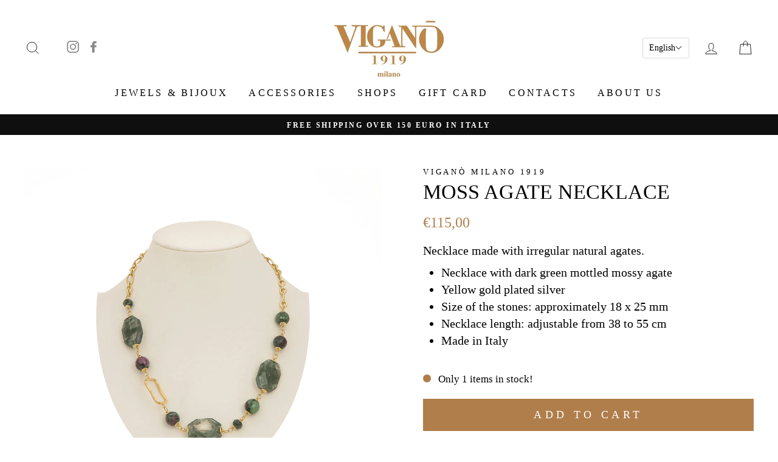

--- FILE ---
content_type: text/html; charset=UTF-8
request_url: https://nulls.solutions/shopify/gift-wrap/app/js/nulls-gift-wrap.js?shop=vigano-milano-1919.myshopify.com
body_size: 1439
content:
var _0xc47e=["","split","0123456789abcdefghijklmnopqrstuvwxyzABCDEFGHIJKLMNOPQRSTUVWXYZ+/","slice","indexOf","","",".","pow","reduce","reverse","0"];function _0xe3c(d,e,f){var g=_0xc47e[2][_0xc47e[1]](_0xc47e[0]);var h=g[_0xc47e[3]](0,e);var i=g[_0xc47e[3]](0,f);var j=d[_0xc47e[1]](_0xc47e[0])[_0xc47e[10]]()[_0xc47e[9]](function(a,b,c){if(h[_0xc47e[4]](b)!==-1)return a+=h[_0xc47e[4]](b)*(Math[_0xc47e[8]](e,c))},0);var k=_0xc47e[0];while(j>0){k=i[j%f]+k;j=(j-(j%f))/f}return k||_0xc47e[11]}eval(function(E,m,i,l,y,r){r="";for(var h=0,len=E.length;h<len;h++){var s="";while(E[h]!==i[y]){s+=E[h];h++}for(var j=0;j<i.length;j++)s=s.replace(new RegExp(i[j],"g"),j);r+=String.fromCharCode(_0xe3c(s,y,10)-l)}return decodeURIComponent(escape(r))}("[base64]",53,"fgbFuQcvw",2,4,42))

--- FILE ---
content_type: text/css
request_url: https://vigano1919.it/cdn/shop/t/2/assets/custom.css?v=13308189031551097741722251206
body_size: 1328
content:
html{font-size:17px}.product__policies,.product-single__meta .hr--medium{display:none}.template-index .shopify-section.index-section .section-header h2.section-header__title,.giftcard-wrapper h2{font-size:2.823529411764706rem}.product-single__title{font-size:2rem}.template-index .about-intro h3,#shopify-section-product-recommendations .section-header__title{font-size:1.6470588235294117rem}.template-index .about-quote-content{font-size:1.5294117647058822rem}.giftcard-wrapper h3,.product__price{font-size:1.411764705882353rem}.giftcard-wrapper{font-size:1.3529411764705883rem}.rassicurazioni-wrapper h4{font-size:1.2941176470588236rem}.rassicurazioni-wrapper{font-size:1.2352941176470589rem}.product-single__description{font-size:1.1764705882352942rem}.product-single__meta .add-to-cart,.page-content--product .collapsible-trigger-btn--borders+.collapsible-content .collapsible-content__inner{font-size:1.0588235294117647rem}.product__inventory,.page-content--product .collapsible-trigger{font-size:1rem}.site-nav__item .site-nav__link,.template-index .shopify-section.index-section .collection-item__title span,.page-content--product .collapsible-content__inner h4,.language-mobile .tl-option,.mobile-nav__item--secondary .mobile-nav__link,.language-mobile h4,.social-mobile h4{font-size:.9411764705882353rem}.site-nav__dropdown .h5,.site-nav__dropdown .site-nav__dropdown-link:not(.site-nav__dropdown-link--top-level){font-size:.8823529411764706rem}#shopify-section-header .toolbar{display:none}#shopify-section-header .toolbar__social{margin-left:20px}#shopify-section-header .toolbar__social .icon{width:20px;height:20px;color:#898989}.site-nav__dropdown .h5{margin-bottom:5px;letter-spacing:1px;padding-right:30px}.site-nav__dropdown .h5 a[href$="#"]{font-weight:700;pointer-events:none;border-bottom:1px solid #e8e8e1}.site-nav__dropdown{padding-top:39px;padding-bottom:39px}.site-nav__dropdown .site-nav__dropdown-link:not(.site-nav__dropdown-link--top-level){margin-bottom:5px;letter-spacing:1px}.tl-switcher-container.desktop{margin-right:10px}.mobile-nav__item--secondary{margin-top:10px}.language-mobile,.social-mobile{display:flex;align-items:center}.language-mobile h4,.social-mobile h4{margin:0 10px 0 0;font-weight:400;text-transform:none;letter-spacing:1px}.language-mobile .tl-select{display:none}.language-mobile .tl-options{display:flex;position:relative;top:0;left:0;z-index:1;min-width:100%;max-height:none;box-shadow:none}.language-mobile .tl-option{padding:10px;margin:0 10px 0 0}.language-mobile .tl-option.active span{border-bottom:2px solid #000}.mobile-nav__social{margin:0}.mobile-nav__social-item{-ms-flex:0 0 auto;flex:0 1 auto;border:0;margin:0 10px 0 0}.mobile-nav__social a{display:block;padding:10px}.mobile-nav__social .icon{width:24px;height:24px}.mobile-nav__toggle button{border-left:0}.template-index .title-medium{font-size:2.3529411764705883em;margin:20px 0 -30px;text-align:center}.template-index .shopify-section.index-section .page-width{max-width:none}.template-index .grid{margin:0 0 0 -16px}.template-index .shopify-section.index-section .grid__item{padding-left:16px}.template-index .shopify-section.index-section .collection-item__title{top:auto;bottom:10%}.template-index .about-wrapper{margin-top:60px;margin-bottom:90px}.template-index .about-intro{background:#fff}.template-index .about-quote{background:#dadada}.template-index .about-container{max-width:1500px;margin:0 auto;display:flex}.template-index .about-container .flex-grid__item{padding-right:15px;padding-left:15px}.template-index .about-intro{text-align:center;font-size:1.5rem;padding-bottom:30px}.template-index .about-intro .flex-grid__item--50{flex-direction:column}.template-index .about-intro h3{margin-bottom:10px;font-weight:600}.template-index .about-quote-content{max-width:750px;padding:60px 20px;margin:0 auto;line-height:1.35em;font-family:Garamond,Baskerville,Caslon,serif;text-align:center;font-style:italic}.template-index .about-quote-content i{font-family:Cardamon;font-size:6rem;margin:0 auto 10px;display:block;text-align:center}.template-index .about-image:after{content:"";display:table;clear:both}.giftcard-wrapper{text-align:center;padding:1rem}.giftcard-wrapper h2{margin:0 0 10px}.giftcard-wrapper h3{margin:0 0 50px}.giftcard-wrapper p{margin-bottom:10px}.giftcard-wrapper .text-link{margin-top:30px}.rassicurazioni-wrapper{background:#cdb8ac;padding:80px 15px;margin-top:10px;margin-bottom:50px}.rassicurazioni-wrapper .rassicurazioni-container{max-width:1500px;margin:0 auto;display:flex;justify-content:center}.rassicurazioni-wrapper .grid{width:100%;padding-right:1rem;padding-left:1rem}.rassicurazioni-wrapper h4{margin-bottom:10px}.rassicurazioni-wrapper .grid__item{text-align:center}.rassicurazioni-wrapper .grid__item h4{background-position:top center;background-repeat:no-repeat;padding-top:44px}.rassicurazioni-wrapper .grid__item.first h4{background-image:url(/cdn/shop/files/rassicurazioni-icone-spedizioni.jpg?v=1702404035)}.rassicurazioni-wrapper .grid__item.second h4{background-image:url(/cdn/shop/files/rassicurazioni-icone-assistenza.jpg?v=1702404020)}.rassicurazioni-wrapper .grid__item.third h4{background-image:url(/cdn/shop/files/rassicurazioni-icone-pagamenti.jpg?v=1702404004)}.rassicurazioni-wrapper .grid__item:after{content:normal}.rassicurazioni-wrapper .whatsapp-link a{font-weight:700;font-size:1.5294117647058822rem;margin-top:-.5rem;padding:5px 5px 5px 40px;background-image:url(/cdn/shop/files/whatsapp.svg?v=1709215963);background-size:30px 30px;background-repeat:no-repeat;background-position:0 5px}.site-footer{border-top:0}.product__price{color:#b07e4b;display:block;margin-top:20px;margin-bottom:24px}.product-single__description p{margin-bottom:16px}.product-single__description li{margin-bottom:8px}.product-before-cart-wrapper{margin:16px 0;display:flex;align-items:center}.product-before-cart-wrapper .trigger-pop-up{padding:7.5px 4px 7.5px 36px;cursor:pointer;margin-right:20px;background-image:url(/cdn/shop/files/prodotto-icona-misure.png?v=1711379972);background-position:left center;background-repeat:no-repeat}.product__inventory{text-align:left;font-style:normal}.product__inventory:before{display:inline-block;content:"";-webkit-border-radius:.375rem;border-radius:.375rem;height:.75rem;width:.75rem;margin-right:.5rem;background-color:#b07e4b}.product-single__meta .add-to-cart{background:#b07e4b;font-weight:400}.page-content--product .collapsibles-wrapper--border-bottom{border-bottom:1px solid #b07e4b}.product-single__meta .collapsible-trigger{border:0;border-top:1px solid #b07e4b;text-align:left}.product-single__meta .collapsible-trigger:first-child{border-top:0;background:url(/cdn/shop/files/prodotto-icona-pagamenti.png?v=1707141308) no-repeat 7px 50%;padding-left:54px}.product-single__meta .collapsible-trigger:nth-of-type(2){background:url(/cdn/shop/files/prodotto-icona-spedizioni.png?v=1707141308) no-repeat 0 50%;padding-left:54px}.product-single__meta .collapsible-trigger:nth-of-type(3){background:url(/cdn/shop/files/prodotto-icona-guidai.png?v=1709049739) no-repeat 5px 50%;padding-left:54px}.page-content--product .collapsible-trigger-btn--borders+.collapsible-content .collapsible-content__inner{border:0;line-height:22px;padding:15px 15px 30px}.page-content--product .collapsible-content__inner h4{margin-top:20px;margin-bottom:10px;font-weight:400;letter-spacing:1px;text-decoration:underline}.page-content--product .collapsible-content__inner a{font-weight:700;color:#b17f4b;border-bottom:1px solid #b17f4b!important}#shopify-section-product-recommendations .section-header__title{color:#b07e4b}#shopify-section-newsletter-popup .newsletter>.rte{margin-bottom:25px}#shopify-section-newsletter-popup .newsletter .rte h3{font-size:1.3529411764705883rem;margin:15px 0}.alertmsg{color:#856404;background-color:#fff3cd;position:relative;padding:.75rem 1.25rem;margin-bottom:1rem;border:1px solid #ffeeba;border-radius:.25rem;font-size:1rem;font-weight:400;line-height:1.3rem;text-align:center}.NullsGiftWrapTitle{font-weight:700!important}.NullsgifDiv{margin-bottom:20px!important}.NullsgiftWrapImg{height:auto!important;left:0!important}#NullssureGiftWrap{display:none!important}@media only screen and (max-width: 1024px){.rassicurazioni-wrapper{padding:40px 15px 10px;margin-top:2rem}.rassicurazioni-wrapper .grid__item{width:100%;margin-bottom:30px;padding-left:0!important}}@media only screen and (min-width: 769px){.template-index .page-width,.page-full{padding:0 16px}.template-index .section-header{margin-bottom:30px}.template-index .about-image{position:absolute;top:-10px;width:100%}.template-index .about-image .collection-item{max-width:450px;margin:auto;display:block}.grid__item--sidebar{overflow-y:auto}}@media only screen and (max-width: 768px){.template-index .shopify-section.index-section .section-header h2.section-header__title,.giftcard-wrapper h2{font-size:2.1176470588235294rem}.template-index .about-intro h3,.giftcard-wrapper h3{font-size:1.2941176470588236rem}.giftcard-wrapper{font-size:1.2352941176470589rem}.template-index .about-wrapper{margin-top:30px;margin-bottom:30px}.template-index .about-container .medium-up--one-third{display:none}.template-index .about-container .flex-grid__item{padding:0}.tl-switcher-container.desktop,.social-header{display:none!important}}@media only screen and (max-width: 450px){.template-index .shopify-section.index-section .section-header h2.section-header__title,.giftcard-wrapper h2{font-size:24px}.template-index .title-medium{font-size:22px}.giftcard-wrapper h3{font-size:20px}.template-index .about-quote-content{font-size:18px}.giftcard-wrapper,.rassicurazioni-wrapper h4{font-size:17px}.template-index .about-intro p,.rassicurazioni-wrapper{font-size:15px}.template-index .shopify-section.index-section .grid__item{width:100%}.template-index .grid-overflow-wrapper .grid__item{width:50vw;-ms-flex:0 0 50vw;flex:0 0 50vw}}
/*# sourceMappingURL=/cdn/shop/t/2/assets/custom.css.map?v=13308189031551097741722251206 */
